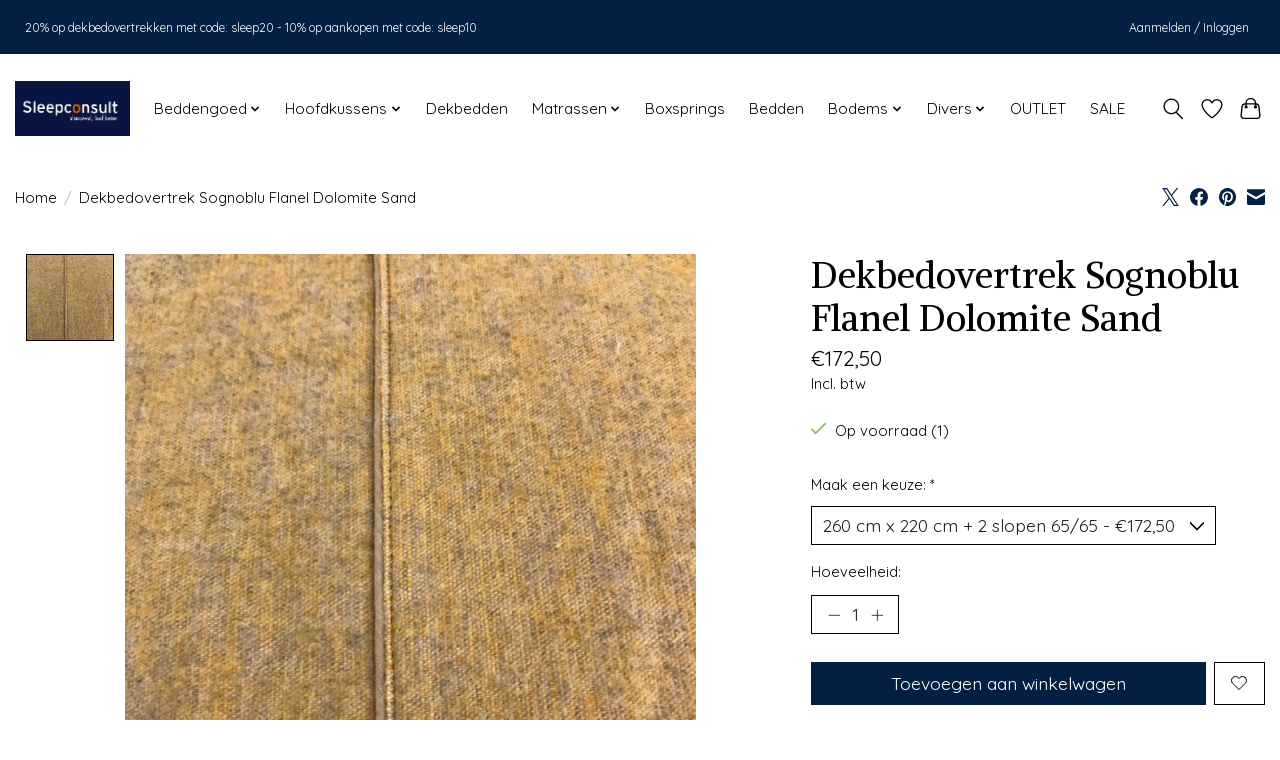

--- FILE ---
content_type: text/css; charset=UTF-8
request_url: https://cdn.webshopapp.com/shops/289076/themes/174583/assets/custom.css?2026010213485620210104192718
body_size: 877
content:
/* 20251206160803 - v2 */
.gui,
.gui-block-linklist li a {
  color: #666666;
}

.gui-page-title,
.gui a.gui-bold,
.gui-block-subtitle,
.gui-table thead tr th,
.gui ul.gui-products li .gui-products-title a,
.gui-form label,
.gui-block-title.gui-dark strong,
.gui-block-title.gui-dark strong a,
.gui-content-subtitle {
  color: #111e4e;
}

.gui-block-inner strong {
  color: #848484;
}

.gui a {
  color: #080fa2;
}

.gui-input.gui-focus,
.gui-text.gui-focus,
.gui-select.gui-focus {
  border-color: #080fa2;
  box-shadow: 0 0 2px #080fa2;
}

.gui-select.gui-focus .gui-handle {
  border-color: #080fa2;
}

.gui-block,
.gui-block-title,
.gui-buttons.gui-border,
.gui-block-inner,
.gui-image {
  border-color: #de1e1e;
}

.gui-block-title {
  color: #333333;
  background-color: #ffffff;
}

.gui-content-title {
  color: #333333;
}

.gui-form .gui-field .gui-description span {
  color: #666666;
}

.gui-block-inner {
  background-color: #f4f4f4;
}

.gui-block-option {
  border-color: #fadddd;
  background-color: #fdf3f3;
}

.gui-block-option-block {
  border-color: #fadddd;
}

.gui-block-title strong {
  color: #333333;
}

.gui-line,
.gui-cart-sum .gui-line {
  background-color: #f09999;
}

.gui ul.gui-products li {
  border-color: #f5bbbb;
}

.gui-block-subcontent,
.gui-content-subtitle {
  border-color: #f5bbbb;
}

.gui-faq,
.gui-login,
.gui-password,
.gui-register,
.gui-review,
.gui-sitemap,
.gui-block-linklist li,
.gui-table {
  border-color: #f5bbbb;
}

.gui-block-content .gui-table {
  border-color: #fadddd;
}

.gui-table thead tr th {
  border-color: #f09999;
  background-color: #fdf3f3;
}

.gui-table tbody tr td {
  border-color: #fadddd;
}

.gui a.gui-button-large,
.gui a.gui-button-small {
  border-color: #dd1d1d;
  color: #000000;
  background-color: #ffffff;
}

.gui a.gui-button-large.gui-button-action,
.gui a.gui-button-small.gui-button-action {
  border-color: #a85151;
  color: #000000;
  background-color: #ffffff;
}

.gui a.gui-button-large:active,
.gui a.gui-button-small:active {
  background-color: #cccccc;
  border-color: #b01717;
}

.gui a.gui-button-large.gui-button-action:active,
.gui a.gui-button-small.gui-button-action:active {
  background-color: #cccccc;
  border-color: #864040;
}

.gui-input,
.gui-text,
.gui-select,
.gui-number {
  border-color: #d42929;
  background-color: #ffffff;
}

.gui-select .gui-handle,
.gui-number .gui-handle {
  border-color: #d42929;
}

.gui-number .gui-handle a {
  background-color: #ffffff;
}

.gui-input input,
.gui-number input,
.gui-text textarea,
.gui-select .gui-value {
  color: #000000;
}

.gui-progressbar {
  background-color: #ffffff;
}

/* custom */
header, .navigation {
    background-color: unset;
}
header {
    border: unset;
}
.container {
    width: 100%;
    max-width: 1300px;
}
.topnav {
    background: #09163f;
}
.topnav, .topnav a {
    color: white;
}

footer {
    background: url(https://1.bp.blogspot.com/--vZUqfgp2dg/YPbeMVpafHI/AAAAAAAAJQY/Z10d5ObATbg4CsNcCN4SCoTrV4ANTDemACLcBGAsYHQ/s1200/Artboard%2B3%2B%25281%2529.png);
    background-color: #032043;
    padding-top: 50px;
    background-size: cover;
}

footer .newsletter .title {
    color: white;
}
.copyright-payment {
    background-color: #032043;
    color: white;
    margin-top: 50px;
}
.slider img {
    width: 100%;
}

:root {
  --color-primary: #032043;
}

.main-header__top-section {
  background-color: #032043;
  padding: 10px;
}
.btn--primary {
  background-color: #032043;
}
.btn--primary:hover {
  background-color: #082446bd;
}
.container {
  padding-left: 15px;
  padding-right: 15px;
}
.main-footer.border-top {
  background-color: #032043;
  background-image: url(https://1.bp.blogspot.com/--vZUqfgp2dg/YPbeMVpafHI/AAAAAAAAJQY/Z10d5ObATbg4CsNcCN4SCoTrV4ANTDemACLcBGAsYHQ/s1200/Artboard%2B3%2B%25281%2529.png);
  background-repeat: no-repeat;
  background-position: center center;
  background-attachment: scroll;
  background-size: cover;
  color: white;
}

.main-footer .border-top {
  background: #041b37;
}

@media screen and (min-width: 768px) {
  .main-header__nav {
    margin-top: 20px;
  }
}

@media screen and (max-width: 768px) {
  .main-footer__content,.main-header__mobile-content,.main-footer__colophon  {
    padding-left: 15px;
    padding-right: 15px;
  }
  .main-footer__content {
    padding-top: 0;
  }
}



--- FILE ---
content_type: text/javascript;charset=utf-8
request_url: https://www.sleepconsultshop.be/services/stats/pageview.js?product=102604599&hash=681c
body_size: -413
content:
// SEOshop 21-01-2026 06:52:23